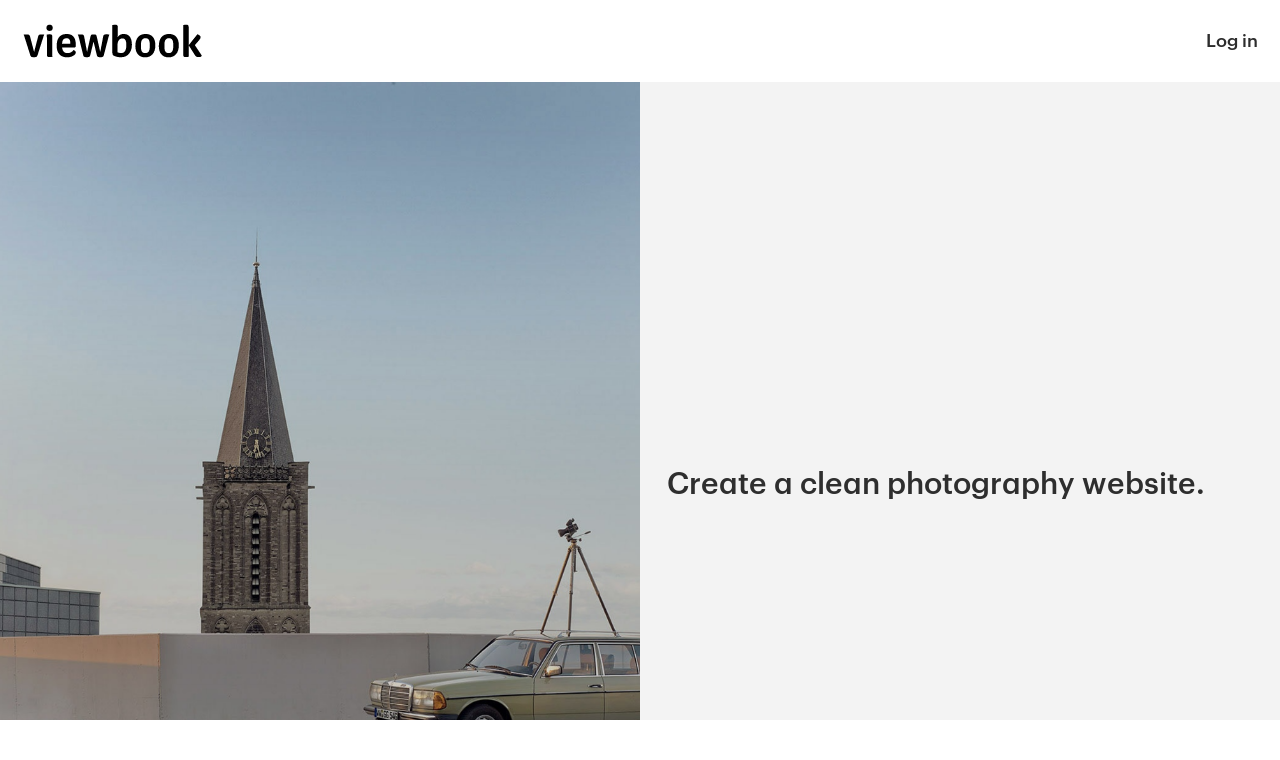

--- FILE ---
content_type: text/html; charset=utf-8
request_url: https://viewbook.com/?utm_source=http://www.andreasbillig.com/&utm_medium=referral&utm_campaign=user_site_referral
body_size: 42898
content:
<!DOCTYPE html>
<html>
  <head>
    <!-- Made with Fotomat https://fotomat.app -->
    <title>Create a clean photography website.</title>


    <link rel="canonical" href="https://viewbook.com">

    <meta charset="UTF-8">
    <meta name="viewport" content="width=device-width, initial-scale=1.0, viewport-fit=cover" />
    <meta name="publisher" content="fotomat.app" />
    <meta name="description" content="Clean photography websites and online portfolio for professional photographers." />



    <meta property="og:title" content="Create a clean photography website." />
    <meta property="og:type" content="website" />
    <meta property="og:url" content="https://viewbook.com/" />
    <meta property="og:description" content="Clean photography websites and online portfolio for professional photographers." />
    <meta name="twitter:card" content="summary" />



<style data-custom-fonts nonce="TyqRoOdZ3TnwIkSNvwOdYxPnPep2M7nE5vzY0MChJAk=">

</style>
    <link rel="stylesheet" type="text/css" nonce="TyqRoOdZ3TnwIkSNvwOdYxPnPep2M7nE5vzY0MChJAk=" href="/css/live-43943f1bc9485f1d6ef3442e80c71870.css?vsn=d">


    <link rel="dns-prefetch" href="https://assets.fotomat.io/" />
    <link rel="dns-prefetch" href="https://images.fotomat.io/" />
    <link rel="dns-prefetch" href="https://stream.mux.com" />
    <link rel="dns-prefetch" href="https://image.mux.com" />
    <link rel="dns-prefetch" href="https://cloud.webtype.com" />


    <meta name="mobile-web-app-capable" content="yes">
    <meta name="mobile-web-app-status-bar-style" content="black-translucent">
    <meta name="mobile-web-app-title" content="Create a clean photography website.">
<meta charset="UTF-8" content="REEiOj5mXjRkDSs7HARHZV8tDx1XBz9bvptyP93SVYnJlEq2rrVN2SO3" csrf-param="_csrf_token" method-param="_method" name="csrf-token">


  </head>
  <body data-site-id="552202cd-566b-4504-97fc-162f3239747d" data-csp-nonce="TyqRoOdZ3TnwIkSNvwOdYxPnPep2M7nE5vzY0MChJAk=">
    <div class="page">&nbsp;</div>

<div data-phx-main="true" data-phx-session="SFMyNTY.[base64].hdJ3j3L028XOPqD1LVa7a_wUCN6L_CieN2smwYZwqpc" data-phx-static="SFMyNTY.g2gDaAJhBHQAAAADZAAKYXNzaWduX25ld2pkAAVmbGFzaHQAAAAAZAACaWRtAAAAFHBoeC1HSXhHaTQ5MDViLXkxR2dobgYAbwqm2JsBYgABUYA.kGImChGqaR0lPHx4M5xYdxn0f9wdAttluwVYdOmeVAw" data-phx-view="Live.Site.Page" id="phx-GIxGi4905b-y1Ggh"><script id="site-data" type="application/json" phx-hook="SiteData" nonce="">
    {
      "menus": [{"grouped":false,"id":"b0d04608-6813-400d-87d8-bfae224d6333","inserted_at":"2020-02-04T19:28:48Z","items":[],"pages":null,"show_title":false,"site":null,"site_id":"552202cd-566b-4504-97fc-162f3239747d","slot":1,"title":"Primary","updated_at":"2020-02-04T19:28:48Z"},{"grouped":false,"id":"2b4cac79-8e3d-4245-83b3-580f17a43b49","inserted_at":"2020-02-04T19:28:48Z","items":[{"hide_text_in_menu":false,"homepage":false,"icon":"none","id":"679a082c-5d21-4cd9-8cb4-912c1e7b4b4d","link_page_url":"https://account.viewbook.com","menu_id":"2b4cac79-8e3d-4245-83b3-580f17a43b49","menu_representation":"page","parent_id":null,"path":"log-in","position":-1073741824,"published_at":"2020-02-04T19:36:14Z","slug":"log-in","stacked":false,"title":" Log in","type":"link"}],"pages":null,"show_title":false,"site":null,"site_id":"552202cd-566b-4504-97fc-162f3239747d","slot":2,"title":"Secondary","updated_at":"2020-02-04T19:28:48Z"}],
      "page_id": "597516a9-f7ce-42c6-b76d-264f9ac34fca",
      "pages": [{"link_page_url":null,"slideshow_show_backstory_enabled":false,"homepage":true,"text_media_video_url":null,"horizontalscroll_gutters":"S","layout_direction":"column","index_text_media_size":"M","menu_id":null,"stacked":true,"imagegrid_columns":"M","text_columns":"One","move":null,"imagegrid_layout":"Columns","cover_media_navigation":false,"slideshow_show_caption_enabled":true,"cover_text_size":"M","cover_image_id":null,"horizontal_viewer_enabled":false,"part_of_stacked_page":false,"path":"","imagegrid_caption_enabled":false,"index_text_layout":"Center","slideshow_show_count_enabled":true,"cta_overlay":false,"browser_title":"Create a clean photography website.","viewer_caption_enabled":true,"content_text_size":"One","cover_text_color":"#ffffff","imagegrid_ratio":"5:4","alignment":"Center","tag_ids":[],"viewer_backstory_enabled":false,"imagegrid_ratio_orientation":"Portrait","logo_disabled":false,"type":"index","horizontalscroll_caption_enabled":false,"video_autoplay":true,"hide_from_menu":false,"index_layout":"Grid","order_date":"2025-06-02T07:23:52Z","text_content1":{},"viewer_count_enabled":true,"text_enabled":false,"image_item_caption_enabled":false,"description_enabled":false,"invert_colors":false,"imagerid_viewer_enabled":true,"summary":{},"viewer_image_title_enabled":true,"description_alignment":"Left","index_grid_item_grow":false,"viewer_video_autoplay":null,"title":"Home","site":null,"parent_id":null,"child_ids":["f9af12e9-d158-4336-b59a-e4cca903c57a","a5aa698c-3061-4ab4-85bb-9bb6df50cb39","0756d48a-a182-489d-acb6-ae7cf14d9861","fa6c3f4b-380f-4e07-8344-028061549665","7f202077-ecc2-487d-84ba-73eb78c8e680","486f6eea-ba8a-44df-a38c-a347c7060eff"],"menu_representation":"page","updated_at":"2026-01-10T22:45:29Z","position":-2053902017,"slideshow_ratio":"4:3","image":null,"slug":"","row_description_alignment":"Center","cta_label":null,"index_caption_enabled":false,"icon":"none","menu_disabled":false,"text_media":"None","background_color":null,"site_id":"552202cd-566b-4504-97fc-162f3239747d","index_text_size":"M","online":true,"description_content":{},"cover_image":null,"subtype":"text","cover_media_fit":"contain","set":null,"video_loop":true,"children":null,"meta_description":"Clean photography websites and online portfolio for professional photographers.","cover_media_autoplay":false,"published_at":"2025-06-02T07:45:47Z","imagegrid_align":"Center","published":true,"cta_page_id":null,"imagegrid_gutters":"None","slideshow_show_image_title_enabled":true,"menu":null,"cta_url":null,"tags":[],"id":"597516a9-f7ce-42c6-b76d-264f9ac34fca","horizontalscroll_layout":"Equalheight","video_controls":false,"text_vertical_alignment":"Center","text_content2":{},"viewer_size":"L","imagegrid_horizontal_align":"Justified","text_image_enabled":false,"set_id":null,"cover_media_size":"L","horizontalscroll_align":"Center","rank":null,"location":null,"index_grid_item_width":"1/2","image_id":null,"hide_text_in_menu":false,"parent":null,"horizontalscroll_size":"M","slideshow_size":"M","index_text_vertical_alignment":"Center","slideshow_transition":false,"content_size_type_text":false,"do_not_index":false,"slideshow_item_caption_enabled":false,"inserted_at":"2025-06-02T07:23:52Z","text_color":null,"content_size":"Full"},{"link_page_url":null,"slideshow_show_backstory_enabled":false,"homepage":false,"text_media_video_url":null,"horizontalscroll_gutters":"S","layout_direction":"column","index_text_media_size":"M","menu_id":null,"stacked":false,"imagegrid_columns":"M","text_columns":"One","move":null,"imagegrid_layout":"Columns","cover_media_navigation":false,"slideshow_show_caption_enabled":true,"cover_text_size":"M","cover_image_id":"d1ec0f0d-7d15-4ee7-a684-b0e739658942","horizontal_viewer_enabled":false,"part_of_stacked_page":true,"path":"home/untitled-23","imagegrid_caption_enabled":false,"index_text_layout":"Center","slideshow_show_count_enabled":true,"cta_overlay":false,"browser_title":null,"viewer_caption_enabled":true,"content_text_size":"One","cover_text_color":"#ffffff","imagegrid_ratio":"1:1","alignment":"Center","tag_ids":[],"viewer_backstory_enabled":false,"imagegrid_ratio_orientation":"Landscape","logo_disabled":false,"type":"image","horizontalscroll_caption_enabled":false,"video_autoplay":true,"hide_from_menu":false,"index_layout":"Grid","order_date":"2025-06-02T07:24:09Z","text_content1":{},"viewer_count_enabled":true,"text_enabled":false,"image_item_caption_enabled":false,"description_enabled":false,"invert_colors":false,"imagerid_viewer_enabled":true,"summary":{},"viewer_image_title_enabled":true,"description_alignment":"Left","index_grid_item_grow":false,"viewer_video_autoplay":null,"title":"Untitled 23","site":null,"parent_id":"597516a9-f7ce-42c6-b76d-264f9ac34fca","child_ids":null,"menu_representation":"page","updated_at":"2025-06-02T08:13:56Z","position":-2013265920,"slideshow_ratio":"4:3","image":{"aspect_ratio":"1028:1323","asset_id":null,"cover_image":false,"description":{"ops":[{"insert":""}]},"duration":0,"filename":"f24efc6f-c2c8-4a3c-8c3e-ad08c7873a1d.png","filesize":1060198,"height":1323,"hidden":false,"id":"f24efc6f-c2c8-4a3c-8c3e-ad08c7873a1d","inserted_at":"2025-06-02T08:13:49Z","name":"","orientation":"Portrait","original_filename":"vb.png","playback_id":null,"poster_position":0.0,"private":false,"set_id":"1183809e-b60f-45fe-b98c-4f64cd896258","site_id":"552202cd-566b-4504-97fc-162f3239747d","src":"https://images.fotomat.io/prod/552202cd-566b-4504-97fc-162f3239747d/f24efc6f-c2c8-4a3c-8c3e-ad08c7873a1d.png","status":"ready","tag_ids":[],"tags":null,"type":"photo","updated_at":"2025-06-02T08:13:49Z","weight":3,"width":1028},"slug":"untitled-23","row_description_alignment":"Center","cta_label":null,"index_caption_enabled":false,"icon":"none","menu_disabled":false,"text_media":"None","background_color":null,"site_id":"552202cd-566b-4504-97fc-162f3239747d","index_text_size":"M","online":true,"description_content":{},"cover_image":{"aspect_ratio":"2000:1323","asset_id":null,"cover_image":true,"description":{},"duration":0,"filename":"d1ec0f0d-7d15-4ee7-a684-b0e739658942.jpg","filesize":370829,"height":1323,"hidden":false,"id":"d1ec0f0d-7d15-4ee7-a684-b0e739658942","inserted_at":"2020-02-04T19:32:24Z","name":"","orientation":"Landscape","original_filename":"viewbook_darker.jpg","playback_id":null,"poster_position":0.0,"private":false,"set_id":"1183809e-b60f-45fe-b98c-4f64cd896258","site_id":"552202cd-566b-4504-97fc-162f3239747d","src":"https://images.fotomat.io/prod/552202cd-566b-4504-97fc-162f3239747d/d1ec0f0d-7d15-4ee7-a684-b0e739658942.jpg","status":"ready","tag_ids":[],"tags":null,"type":"photo","updated_at":"2020-02-04T19:32:24Z","weight":3,"width":2000},"subtype":null,"cover_media_fit":"cover","set":null,"video_loop":true,"children":null,"meta_description":null,"cover_media_autoplay":false,"published_at":"2025-06-02T07:45:47Z","imagegrid_align":"Center","published":true,"cta_page_id":null,"imagegrid_gutters":"S","slideshow_show_image_title_enabled":true,"menu":null,"cta_url":"https://app.viewbook.com/user/sign_in","tags":[],"id":"f9af12e9-d158-4336-b59a-e4cca903c57a","horizontalscroll_layout":"Equalheight","video_controls":false,"text_vertical_alignment":"Center","text_content2":{},"viewer_size":"L","imagegrid_horizontal_align":"Justified","text_image_enabled":false,"set_id":"1183809e-b60f-45fe-b98c-4f64cd896258","cover_media_size":"L","horizontalscroll_align":"Center","rank":null,"location":null,"index_grid_item_width":"1/2","image_id":"f24efc6f-c2c8-4a3c-8c3e-ad08c7873a1d","hide_text_in_menu":false,"parent":null,"horizontalscroll_size":"M","slideshow_size":"M","index_text_vertical_alignment":"Center","slideshow_transition":false,"content_size_type_text":false,"do_not_index":false,"slideshow_item_caption_enabled":false,"inserted_at":"2025-06-02T07:24:09Z","text_color":null,"content_size":"Default"},{"link_page_url":null,"slideshow_show_backstory_enabled":false,"homepage":false,"text_media_video_url":null,"horizontalscroll_gutters":"S","layout_direction":"column","index_text_media_size":"M","menu_id":null,"stacked":false,"imagegrid_columns":"M","text_columns":"One","move":null,"imagegrid_layout":"Columns","cover_media_navigation":false,"slideshow_show_caption_enabled":true,"cover_text_size":"M","cover_image_id":null,"horizontal_viewer_enabled":false,"part_of_stacked_page":true,"path":"home/untitled-25","imagegrid_caption_enabled":false,"index_text_layout":"Center","slideshow_show_count_enabled":true,"cta_overlay":false,"browser_title":null,"viewer_caption_enabled":true,"content_text_size":"One","cover_text_color":"#ffffff","imagegrid_ratio":"1:1","alignment":"Center","tag_ids":[],"viewer_backstory_enabled":false,"imagegrid_ratio_orientation":"Landscape","logo_disabled":false,"type":"text","horizontalscroll_caption_enabled":false,"video_autoplay":true,"hide_from_menu":false,"index_layout":"Text","order_date":"2025-06-02T07:26:19Z","text_content1":{"ops":[{"insert":"Create a clean photography website."},{"attributes":{"header":2},"insert":"\n"}]},"viewer_count_enabled":true,"text_enabled":false,"image_item_caption_enabled":false,"description_enabled":false,"invert_colors":false,"imagerid_viewer_enabled":true,"summary":{},"viewer_image_title_enabled":true,"description_alignment":"Left","index_grid_item_grow":true,"viewer_video_autoplay":null,"title":"Untitled 25","site":null,"parent_id":"597516a9-f7ce-42c6-b76d-264f9ac34fca","child_ids":null,"menu_representation":"page","updated_at":"2025-06-02T08:25:42Z","position":-1946157056,"slideshow_ratio":"4:3","image":null,"slug":"untitled-25","row_description_alignment":"Center","cta_label":"Login to Viewbook","index_caption_enabled":false,"icon":"none","menu_disabled":false,"text_media":"None","background_color":"#f3f3f3","site_id":"552202cd-566b-4504-97fc-162f3239747d","index_text_size":"M","online":true,"description_content":{},"cover_image":null,"subtype":null,"cover_media_fit":"contain","set":null,"video_loop":true,"children":null,"meta_description":null,"cover_media_autoplay":false,"published_at":"2025-06-02T07:45:47Z","imagegrid_align":"Center","published":true,"cta_page_id":null,"imagegrid_gutters":"S","slideshow_show_image_title_enabled":true,"menu":null,"cta_url":"https://app.viewbook.com/user/sign_in","tags":[],"id":"a5aa698c-3061-4ab4-85bb-9bb6df50cb39","horizontalscroll_layout":"Equalheight","video_controls":false,"text_vertical_alignment":"Center","text_content2":{},"viewer_size":"L","imagegrid_horizontal_align":"Justified","text_image_enabled":false,"set_id":null,"cover_media_size":"L","horizontalscroll_align":"Center","rank":null,"location":null,"index_grid_item_width":"1/2","image_id":null,"hide_text_in_menu":false,"parent":null,"horizontalscroll_size":"M","slideshow_size":"M","index_text_vertical_alignment":"Center","slideshow_transition":false,"content_size_type_text":false,"do_not_index":false,"slideshow_item_caption_enabled":false,"inserted_at":"2025-06-02T07:26:19Z","text_color":"#2e2e2e","content_size":"Default"},{"link_page_url":null,"slideshow_show_backstory_enabled":false,"homepage":false,"text_media_video_url":null,"horizontalscroll_gutters":"S","layout_direction":"column","index_text_media_size":"M","menu_id":null,"stacked":false,"imagegrid_columns":"M","text_columns":"One","move":null,"imagegrid_layout":"Columns","cover_media_navigation":false,"slideshow_show_caption_enabled":true,"cover_text_size":"M","cover_image_id":null,"horizontal_viewer_enabled":false,"part_of_stacked_page":true,"path":"home/untitled-26","imagegrid_caption_enabled":false,"index_text_layout":"Center","slideshow_show_count_enabled":true,"cta_overlay":false,"browser_title":null,"viewer_caption_enabled":true,"content_text_size":"One","cover_text_color":"#ffffff","imagegrid_ratio":"1:1","alignment":"Center","tag_ids":[],"viewer_backstory_enabled":false,"imagegrid_ratio_orientation":"Landscape","logo_disabled":false,"type":"text","horizontalscroll_caption_enabled":false,"video_autoplay":true,"hide_from_menu":false,"index_layout":"Text","order_date":"2025-06-02T07:26:34Z","text_content1":{"ops":[{"insert":"Build a visual website with "},{"attributes":{"link":"https://fotomat.app"},"insert":"Fotomat"},{"insert":" – the new website builder by Viewbook. "},{"attributes":{"header":2},"insert":"\n"}]},"viewer_count_enabled":true,"text_enabled":false,"image_item_caption_enabled":false,"description_enabled":false,"invert_colors":false,"imagerid_viewer_enabled":true,"summary":{},"viewer_image_title_enabled":true,"description_alignment":"Left","index_grid_item_grow":true,"viewer_video_autoplay":null,"title":"Untitled 26","site":null,"parent_id":"597516a9-f7ce-42c6-b76d-264f9ac34fca","child_ids":null,"menu_representation":"page","updated_at":"2025-06-20T08:47:51Z","position":-1744830464,"slideshow_ratio":"4:3","image":null,"slug":"untitled-26","row_description_alignment":"Center","cta_label":"Go to Fotomat","index_caption_enabled":false,"icon":"none","menu_disabled":false,"text_media":"None","background_color":"#fdff8f","site_id":"552202cd-566b-4504-97fc-162f3239747d","index_text_size":"M","online":true,"description_content":{},"cover_image":null,"subtype":null,"cover_media_fit":"contain","set":null,"video_loop":true,"children":null,"meta_description":null,"cover_media_autoplay":false,"published_at":"2025-06-02T07:45:47Z","imagegrid_align":"Center","published":true,"cta_page_id":null,"imagegrid_gutters":"S","slideshow_show_image_title_enabled":true,"menu":null,"cta_url":"https://fotomat.app","tags":[],"id":"0756d48a-a182-489d-acb6-ae7cf14d9861","horizontalscroll_layout":"Equalheight","video_controls":false,"text_vertical_alignment":"Center","text_content2":{},"viewer_size":"L","imagegrid_horizontal_align":"Justified","text_image_enabled":false,"set_id":null,"cover_media_size":"L","horizontalscroll_align":"Center","rank":null,"location":null,"index_grid_item_width":"1/2","image_id":null,"hide_text_in_menu":false,"parent":null,"horizontalscroll_size":"M","slideshow_size":"M","index_text_vertical_alignment":"Center","slideshow_transition":false,"content_size_type_text":false,"do_not_index":false,"slideshow_item_caption_enabled":false,"inserted_at":"2025-06-02T07:26:34Z","text_color":"#2d2d2d","content_size":"Default"},{"link_page_url":null,"slideshow_show_backstory_enabled":false,"homepage":false,"text_media_video_url":null,"horizontalscroll_gutters":"S","layout_direction":"column","index_text_media_size":"M","menu_id":null,"stacked":false,"imagegrid_columns":"M","text_columns":"One","move":null,"imagegrid_layout":"Columns","cover_media_navigation":false,"slideshow_show_caption_enabled":true,"cover_text_size":"M","cover_image_id":"f25212ae-5d57-4c0d-9043-66dadec6a17e","horizontal_viewer_enabled":false,"part_of_stacked_page":true,"path":"home/untitled-24","imagegrid_caption_enabled":false,"index_text_layout":"Center","slideshow_show_count_enabled":true,"cta_overlay":false,"browser_title":null,"viewer_caption_enabled":true,"content_text_size":"One","cover_text_color":"#ffffff","imagegrid_ratio":"1:1","alignment":"Center","tag_ids":[],"viewer_backstory_enabled":false,"imagegrid_ratio_orientation":"Landscape","logo_disabled":false,"type":"image","horizontalscroll_caption_enabled":false,"video_autoplay":true,"hide_from_menu":false,"index_layout":"Grid","order_date":"2025-06-02T07:25:40Z","text_content1":{},"viewer_count_enabled":true,"text_enabled":false,"image_item_caption_enabled":false,"description_enabled":false,"invert_colors":false,"imagerid_viewer_enabled":true,"summary":{},"viewer_image_title_enabled":true,"description_alignment":"Left","index_grid_item_grow":false,"viewer_video_autoplay":null,"title":"Untitled 24","site":null,"parent_id":"597516a9-f7ce-42c6-b76d-264f9ac34fca","child_ids":null,"menu_representation":"page","updated_at":"2025-06-02T11:12:07Z","position":201326592,"slideshow_ratio":"4:3","image":{"aspect_ratio":"4:5","asset_id":"wA7w2Z7S4lI028pLwecaRYtQ00nxfoAiAq","cover_image":false,"description":{"ops":[{"insert":""}]},"duration":12,"filename":"1b50a994-cb3e-4dd9-8466-3057a8e106c1.mp4","filesize":14612693,"height":2000,"hidden":false,"id":"1b50a994-cb3e-4dd9-8466-3057a8e106c1","inserted_at":"2025-06-02T07:36:32Z","name":"","orientation":"Portrait","original_filename":"tile 1 header 2x.mp4","playback_id":"kBYSYE6cK00Z5ZGtna02z3hnT3eQXXpt2M","poster_position":0.0,"private":false,"set_id":"0aff2a7d-532f-4e72-ae55-d605f3217d78","site_id":"552202cd-566b-4504-97fc-162f3239747d","src":{"hls":"https://stream.mux.com/kBYSYE6cK00Z5ZGtna02z3hnT3eQXXpt2M.m3u8","poster":"https://image.mux.com/kBYSYE6cK00Z5ZGtna02z3hnT3eQXXpt2M/thumbnail.jpg?time=0.0"},"status":"ready","tag_ids":[],"tags":null,"type":"video","updated_at":"2025-06-02T07:36:35Z","weight":3,"width":1600},"slug":"untitled-24","row_description_alignment":"Center","cta_label":null,"index_caption_enabled":false,"icon":"none","menu_disabled":false,"text_media":"None","background_color":null,"site_id":"552202cd-566b-4504-97fc-162f3239747d","index_text_size":"M","online":true,"description_content":{},"cover_image":{"aspect_ratio":"16:9","asset_id":"MKHFZJxHfqPt1rx200QvRzNWmKlzPysya","cover_image":true,"description":{},"duration":28,"filename":"f25212ae-5d57-4c0d-9043-66dadec6a17e.mp4","filesize":31582095,"height":1080,"hidden":false,"id":"f25212ae-5d57-4c0d-9043-66dadec6a17e","inserted_at":"2020-04-09T10:27:19Z","name":null,"orientation":"Landscape","original_filename":"fotomat promo 2-1.mp4","playback_id":"IrBFESDhx4DI5W1osJXAAwAbykwX8r016","poster_position":0.017759,"private":false,"set_id":"0aff2a7d-532f-4e72-ae55-d605f3217d78","site_id":"552202cd-566b-4504-97fc-162f3239747d","src":{"hls":"https://stream.mux.com/IrBFESDhx4DI5W1osJXAAwAbykwX8r016.m3u8","poster":"https://image.mux.com/IrBFESDhx4DI5W1osJXAAwAbykwX8r016/thumbnail.jpg?time=0.017759"},"status":"ready","tag_ids":[],"tags":null,"type":"video","updated_at":"2020-04-09T10:27:23Z","weight":3,"width":1920},"subtype":null,"cover_media_fit":"cover","set":null,"video_loop":true,"children":null,"meta_description":null,"cover_media_autoplay":false,"published_at":"2025-06-02T07:45:47Z","imagegrid_align":"Center","published":true,"cta_page_id":null,"imagegrid_gutters":"S","slideshow_show_image_title_enabled":true,"menu":null,"cta_url":null,"tags":[],"id":"fa6c3f4b-380f-4e07-8344-028061549665","horizontalscroll_layout":"Equalheight","video_controls":false,"text_vertical_alignment":"Center","text_content2":{},"viewer_size":"L","imagegrid_horizontal_align":"Justified","text_image_enabled":false,"set_id":"0aff2a7d-532f-4e72-ae55-d605f3217d78","cover_media_size":"L","horizontalscroll_align":"Center","rank":null,"location":null,"index_grid_item_width":"1/2","image_id":"1b50a994-cb3e-4dd9-8466-3057a8e106c1","hide_text_in_menu":false,"parent":null,"horizontalscroll_size":"M","slideshow_size":"M","index_text_vertical_alignment":"Center","slideshow_transition":false,"content_size_type_text":false,"do_not_index":false,"slideshow_item_caption_enabled":false,"inserted_at":"2025-06-02T07:25:40Z","text_color":null,"content_size":"Default"},{"link_page_url":null,"slideshow_show_backstory_enabled":false,"homepage":false,"text_media_video_url":null,"horizontalscroll_gutters":"S","layout_direction":"column","index_text_media_size":"M","menu_id":null,"stacked":false,"imagegrid_columns":"M","text_columns":"One","move":null,"imagegrid_layout":"Columns","cover_media_navigation":false,"slideshow_show_caption_enabled":true,"cover_text_size":"M","cover_image_id":null,"horizontal_viewer_enabled":false,"part_of_stacked_page":true,"path":"home/untitled-29","imagegrid_caption_enabled":false,"index_text_layout":"Center","slideshow_show_count_enabled":true,"cta_overlay":false,"browser_title":null,"viewer_caption_enabled":true,"content_text_size":"One","cover_text_color":"#ffffff","imagegrid_ratio":"1:1","alignment":"Center","tag_ids":[],"viewer_backstory_enabled":false,"imagegrid_ratio_orientation":"Landscape","logo_disabled":false,"type":"text","horizontalscroll_caption_enabled":false,"video_autoplay":true,"hide_from_menu":false,"index_layout":"Text","order_date":"2025-06-02T08:03:13Z","text_content1":{"ops":[{"insert":"Viewbook © 2025\n"}]},"viewer_count_enabled":true,"text_enabled":false,"image_item_caption_enabled":false,"description_enabled":false,"invert_colors":false,"imagerid_viewer_enabled":true,"summary":{},"viewer_image_title_enabled":true,"description_alignment":"Left","index_grid_item_grow":true,"viewer_video_autoplay":null,"title":"Untitled 29","site":null,"parent_id":"597516a9-f7ce-42c6-b76d-264f9ac34fca","child_ids":null,"menu_representation":"page","updated_at":"2025-06-02T08:25:42Z","position":1174405120,"slideshow_ratio":"4:3","image":null,"slug":"untitled-29","row_description_alignment":"Center","cta_label":null,"index_caption_enabled":false,"icon":"none","menu_disabled":false,"text_media":"None","background_color":null,"site_id":"552202cd-566b-4504-97fc-162f3239747d","index_text_size":"M","online":true,"description_content":{},"cover_image":null,"subtype":null,"cover_media_fit":"contain","set":null,"video_loop":true,"children":null,"meta_description":null,"cover_media_autoplay":false,"published_at":"2025-06-02T08:03:13Z","imagegrid_align":"Center","published":true,"cta_page_id":null,"imagegrid_gutters":"S","slideshow_show_image_title_enabled":true,"menu":null,"cta_url":null,"tags":[],"id":"7f202077-ecc2-487d-84ba-73eb78c8e680","horizontalscroll_layout":"Equalheight","video_controls":false,"text_vertical_alignment":"Center","text_content2":{},"viewer_size":"L","imagegrid_horizontal_align":"Justified","text_image_enabled":false,"set_id":null,"cover_media_size":"L","horizontalscroll_align":"Center","rank":null,"location":null,"index_grid_item_width":"1/2","image_id":null,"hide_text_in_menu":false,"parent":null,"horizontalscroll_size":"M","slideshow_size":"M","index_text_vertical_alignment":"Top","slideshow_transition":false,"content_size_type_text":false,"do_not_index":false,"slideshow_item_caption_enabled":false,"inserted_at":"2025-06-02T08:03:13Z","text_color":null,"content_size":"Default"},{"link_page_url":null,"slideshow_show_backstory_enabled":false,"homepage":false,"text_media_video_url":null,"horizontalscroll_gutters":"S","layout_direction":"column","index_text_media_size":"M","menu_id":null,"stacked":false,"imagegrid_columns":"M","text_columns":"One","move":null,"imagegrid_layout":"Columns","cover_media_navigation":false,"slideshow_show_caption_enabled":true,"cover_text_size":"M","cover_image_id":null,"horizontal_viewer_enabled":false,"part_of_stacked_page":true,"path":"home/untitled-30","imagegrid_caption_enabled":false,"index_text_layout":"Center","slideshow_show_count_enabled":true,"cta_overlay":false,"browser_title":null,"viewer_caption_enabled":true,"content_text_size":"One","cover_text_color":"#ffffff","imagegrid_ratio":"1:1","alignment":"Center","tag_ids":[],"viewer_backstory_enabled":false,"imagegrid_ratio_orientation":"Landscape","logo_disabled":false,"type":"text","horizontalscroll_caption_enabled":false,"video_autoplay":true,"hide_from_menu":false,"index_layout":"Text","order_date":"2025-06-02T08:03:44Z","text_content1":{"ops":[{"insert":"Viewbook\t  "},{"attributes":{"link":"https://support.viewbook.com"},"insert":"Support"},{"insert":"  \t"},{"attributes":{"fotomat-link":{"id":"9804747f-442e-416e-9f0b-378312cba15d","overlay":"false"}},"insert":"Terms of service"},{"insert":"\t  "},{"attributes":{"fotomat-link":{"id":"e51c2642-06ab-4128-aa2e-727a86fdd2c2","overlay":"false"}},"insert":"Privacy"},{"insert":"\n"}]},"viewer_count_enabled":true,"text_enabled":false,"image_item_caption_enabled":false,"description_enabled":false,"invert_colors":false,"imagerid_viewer_enabled":true,"summary":{},"viewer_image_title_enabled":true,"description_alignment":"Left","index_grid_item_grow":true,"viewer_video_autoplay":null,"title":"Untitled 30","site":null,"parent_id":"597516a9-f7ce-42c6-b76d-264f9ac34fca","child_ids":null,"menu_representation":"page","updated_at":"2025-06-02T08:25:42Z","position":1660944384,"slideshow_ratio":"4:3","image":null,"slug":"untitled-30","row_description_alignment":"Center","cta_label":null,"index_caption_enabled":false,"icon":"none","menu_disabled":false,"text_media":"None","background_color":null,"site_id":"552202cd-566b-4504-97fc-162f3239747d","index_text_size":"M","online":true,"description_content":{},"cover_image":null,"subtype":null,"cover_media_fit":"contain","set":null,"video_loop":true,"children":null,"meta_description":null,"cover_media_autoplay":false,"published_at":"2025-06-02T08:03:44Z","imagegrid_align":"Center","published":true,"cta_page_id":"9804747f-442e-416e-9f0b-378312cba15d","imagegrid_gutters":"S","slideshow_show_image_title_enabled":true,"menu":null,"cta_url":null,"tags":[],"id":"486f6eea-ba8a-44df-a38c-a347c7060eff","horizontalscroll_layout":"Equalheight","video_controls":false,"text_vertical_alignment":"Center","text_content2":{},"viewer_size":"L","imagegrid_horizontal_align":"Justified","text_image_enabled":false,"set_id":null,"cover_media_size":"L","horizontalscroll_align":"Center","rank":null,"location":null,"index_grid_item_width":"1/2","image_id":null,"hide_text_in_menu":false,"parent":null,"horizontalscroll_size":"M","slideshow_size":"M","index_text_vertical_alignment":"Top","slideshow_transition":false,"content_size_type_text":false,"do_not_index":false,"slideshow_item_caption_enabled":false,"inserted_at":"2025-06-02T08:03:44Z","text_color":null,"content_size":"Default"},{"link_page_url":null,"slideshow_show_backstory_enabled":false,"homepage":false,"text_media_video_url":"","horizontalscroll_gutters":"S","layout_direction":"column","index_text_media_size":"M","menu_id":null,"stacked":true,"imagegrid_columns":"M","text_columns":"One","move":null,"imagegrid_layout":"Columns","cover_media_navigation":false,"slideshow_show_caption_enabled":true,"cover_text_size":"M","cover_image_id":null,"horizontal_viewer_enabled":false,"part_of_stacked_page":false,"path":"privacy","imagegrid_caption_enabled":false,"index_text_layout":"Center","slideshow_show_count_enabled":true,"cta_overlay":false,"browser_title":null,"viewer_caption_enabled":true,"content_text_size":"One","cover_text_color":"#ffffff","imagegrid_ratio":"1:1","alignment":"Center","tag_ids":[],"viewer_backstory_enabled":false,"imagegrid_ratio_orientation":"Landscape","logo_disabled":false,"type":"index","horizontalscroll_caption_enabled":false,"video_autoplay":true,"hide_from_menu":false,"index_layout":"Text","order_date":"2025-06-02T08:10:04Z","text_content1":{},"viewer_count_enabled":true,"text_enabled":false,"image_item_caption_enabled":false,"description_enabled":false,"invert_colors":false,"imagerid_viewer_enabled":true,"summary":{},"viewer_image_title_enabled":true,"description_alignment":"Left","index_grid_item_grow":false,"viewer_video_autoplay":null,"title":"Privacy","site":null,"parent_id":null,"child_ids":null,"menu_representation":"page","updated_at":"2026-01-10T22:45:29Z","position":-2053476646,"slideshow_ratio":"4:3","image":null,"slug":"privacy","row_description_alignment":"Center","cta_label":null,"index_caption_enabled":false,"icon":"none","menu_disabled":false,"text_media":"None","background_color":null,"site_id":"552202cd-566b-4504-97fc-162f3239747d","index_text_size":"M","online":true,"description_content":{},"cover_image":null,"subtype":"text","cover_media_fit":"contain","set":null,"video_loop":true,"children":null,"meta_description":null,"cover_media_autoplay":false,"published_at":"2025-06-02T08:10:04Z","imagegrid_align":"Center","published":true,"cta_page_id":null,"imagegrid_gutters":"S","slideshow_show_image_title_enabled":true,"menu":null,"cta_url":null,"tags":[],"id":"e51c2642-06ab-4128-aa2e-727a86fdd2c2","horizontalscroll_layout":"Equalheight","video_controls":false,"text_vertical_alignment":"Center","text_content2":{},"viewer_size":"L","imagegrid_horizontal_align":"Justified","text_image_enabled":false,"set_id":null,"cover_media_size":"L","horizontalscroll_align":"Center","rank":null,"location":"","index_grid_item_width":"1/2","image_id":null,"hide_text_in_menu":false,"parent":null,"horizontalscroll_size":"M","slideshow_size":"M","index_text_vertical_alignment":"Center","slideshow_transition":false,"content_size_type_text":false,"do_not_index":false,"slideshow_item_caption_enabled":false,"inserted_at":"2025-06-02T08:10:04Z","text_color":null,"content_size":"Default"},{"link_page_url":null,"slideshow_show_backstory_enabled":false,"homepage":false,"text_media_video_url":null,"horizontalscroll_gutters":"S","layout_direction":"column","index_text_media_size":"M","menu_id":null,"stacked":true,"imagegrid_columns":"M","text_columns":"One","move":null,"imagegrid_layout":"Columns","cover_media_navigation":false,"slideshow_show_caption_enabled":true,"cover_text_size":"M","cover_image_id":null,"horizontal_viewer_enabled":false,"part_of_stacked_page":false,"path":"terms","imagegrid_caption_enabled":false,"index_text_layout":"Center","slideshow_show_count_enabled":true,"cta_overlay":false,"browser_title":null,"viewer_caption_enabled":true,"content_text_size":"One","cover_text_color":"#ffffff","imagegrid_ratio":"1:1","alignment":"Center","tag_ids":[],"viewer_backstory_enabled":false,"imagegrid_ratio_orientation":"Landscape","logo_disabled":false,"type":"index","horizontalscroll_caption_enabled":false,"video_autoplay":true,"hide_from_menu":false,"index_layout":"Text","order_date":"2025-06-02T08:00:12Z","text_content1":{},"viewer_count_enabled":true,"text_enabled":false,"image_item_caption_enabled":false,"description_enabled":false,"invert_colors":false,"imagerid_viewer_enabled":true,"summary":{},"viewer_image_title_enabled":true,"description_alignment":"Left","index_grid_item_grow":false,"viewer_video_autoplay":null,"title":"Terms","site":null,"parent_id":null,"child_ids":null,"menu_representation":"page","updated_at":"2026-01-10T22:45:29Z","position":-2053051275,"slideshow_ratio":"4:3","image":null,"slug":"terms","row_description_alignment":"Center","cta_label":null,"index_caption_enabled":false,"icon":"none","menu_disabled":false,"text_media":"None","background_color":null,"site_id":"552202cd-566b-4504-97fc-162f3239747d","index_text_size":"M","online":true,"description_content":{},"cover_image":null,"subtype":"text","cover_media_fit":"contain","set":null,"video_loop":true,"children":null,"meta_description":null,"cover_media_autoplay":false,"published_at":"2025-06-02T08:00:12Z","imagegrid_align":"Center","published":true,"cta_page_id":null,"imagegrid_gutters":"S","slideshow_show_image_title_enabled":true,"menu":null,"cta_url":null,"tags":[],"id":"9804747f-442e-416e-9f0b-378312cba15d","horizontalscroll_layout":"Equalheight","video_controls":false,"text_vertical_alignment":"Center","text_content2":{},"viewer_size":"L","imagegrid_horizontal_align":"Justified","text_image_enabled":false,"set_id":null,"cover_media_size":"L","horizontalscroll_align":"Center","rank":null,"location":null,"index_grid_item_width":"1/2","image_id":null,"hide_text_in_menu":false,"parent":null,"horizontalscroll_size":"M","slideshow_size":"M","index_text_vertical_alignment":"Center","slideshow_transition":false,"content_size_type_text":false,"do_not_index":false,"slideshow_item_caption_enabled":false,"inserted_at":"2025-06-02T08:00:12Z","text_color":null,"content_size":"Default"}],
      "sets": [{"cover_image":{"aspect_ratio":"16:9","asset_id":"MKHFZJxHfqPt1rx200QvRzNWmKlzPysya","cover_image":true,"description":{},"duration":28,"filename":"f25212ae-5d57-4c0d-9043-66dadec6a17e.mp4","filesize":31582095,"height":1080,"hidden":false,"id":"f25212ae-5d57-4c0d-9043-66dadec6a17e","inserted_at":"2020-04-09T10:27:19Z","name":null,"orientation":"Landscape","original_filename":"fotomat promo 2-1.mp4","playback_id":"IrBFESDhx4DI5W1osJXAAwAbykwX8r016","poster_position":0.017759,"private":false,"set_id":"0aff2a7d-532f-4e72-ae55-d605f3217d78","site_id":"552202cd-566b-4504-97fc-162f3239747d","src":{"hls":"https://stream.mux.com/IrBFESDhx4DI5W1osJXAAwAbykwX8r016.m3u8","poster":"https://image.mux.com/IrBFESDhx4DI5W1osJXAAwAbykwX8r016/thumbnail.jpg?time=0.017759"},"status":"ready","tag_ids":[],"tags":null,"type":"video","updated_at":"2020-04-09T10:27:23Z","weight":3,"width":1920},"cover_image_id":"f25212ae-5d57-4c0d-9043-66dadec6a17e","id":"0aff2a7d-532f-4e72-ae55-d605f3217d78","idempotency_key":null,"images":[{"aspect_ratio":"16:9","asset_id":"MKHFZJxHfqPt1rx200QvRzNWmKlzPysya","cover_image":true,"description":{},"duration":28,"filename":"f25212ae-5d57-4c0d-9043-66dadec6a17e.mp4","filesize":31582095,"height":1080,"hidden":false,"id":"f25212ae-5d57-4c0d-9043-66dadec6a17e","inserted_at":"2020-04-09T10:27:19Z","name":null,"orientation":"Landscape","original_filename":"fotomat promo 2-1.mp4","playback_id":"IrBFESDhx4DI5W1osJXAAwAbykwX8r016","poster_position":0.017759,"private":false,"set_id":"0aff2a7d-532f-4e72-ae55-d605f3217d78","site_id":"552202cd-566b-4504-97fc-162f3239747d","src":{"hls":"https://stream.mux.com/IrBFESDhx4DI5W1osJXAAwAbykwX8r016.m3u8","poster":"https://image.mux.com/IrBFESDhx4DI5W1osJXAAwAbykwX8r016/thumbnail.jpg?time=0.017759"},"status":"ready","tag_ids":[],"tags":null,"type":"video","updated_at":"2020-04-09T10:27:23Z","weight":3,"width":1920},{"aspect_ratio":"4:5","asset_id":"wA7w2Z7S4lI028pLwecaRYtQ00nxfoAiAq","cover_image":false,"description":{"ops":[{"insert":""}]},"duration":12,"filename":"1b50a994-cb3e-4dd9-8466-3057a8e106c1.mp4","filesize":14612693,"height":2000,"hidden":false,"id":"1b50a994-cb3e-4dd9-8466-3057a8e106c1","inserted_at":"2025-06-02T07:36:32Z","name":"","orientation":"Portrait","original_filename":"tile 1 header 2x.mp4","playback_id":"kBYSYE6cK00Z5ZGtna02z3hnT3eQXXpt2M","poster_position":0.0,"private":false,"set_id":"0aff2a7d-532f-4e72-ae55-d605f3217d78","site_id":"552202cd-566b-4504-97fc-162f3239747d","src":{"hls":"https://stream.mux.com/kBYSYE6cK00Z5ZGtna02z3hnT3eQXXpt2M.m3u8","poster":"https://image.mux.com/kBYSYE6cK00Z5ZGtna02z3hnT3eQXXpt2M/thumbnail.jpg?time=0.0"},"status":"ready","tag_ids":[],"tags":null,"type":"video","updated_at":"2025-06-02T07:36:35Z","weight":3,"width":1600},{"aspect_ratio":"4:5","asset_id":"wEwB00qlOegCXzvgg8akWXppaEY3wKdL8","cover_image":false,"description":{"ops":[{"insert":""}]},"duration":8,"filename":"59cd6885-a8c4-4d93-b8c0-5aa59cc9eefb.mp4","filesize":7896135,"height":2000,"hidden":false,"id":"59cd6885-a8c4-4d93-b8c0-5aa59cc9eefb","inserted_at":"2025-06-02T11:11:07Z","name":"","orientation":"Portrait","original_filename":"tile 2 rhythm 2x.mp4","playback_id":"I2hUW8rivU4xqlDvrlU400JqspB5hcYZF","poster_position":0.0,"private":false,"set_id":"0aff2a7d-532f-4e72-ae55-d605f3217d78","site_id":"552202cd-566b-4504-97fc-162f3239747d","src":{"hls":"https://stream.mux.com/I2hUW8rivU4xqlDvrlU400JqspB5hcYZF.m3u8","poster":"https://image.mux.com/I2hUW8rivU4xqlDvrlU400JqspB5hcYZF/thumbnail.jpg?time=0.0"},"status":"ready","tag_ids":[],"tags":null,"type":"video","updated_at":"2025-06-02T11:11:11Z","weight":3,"width":1600}],"images_order":["f25212ae-5d57-4c0d-9043-66dadec6a17e","1b50a994-cb3e-4dd9-8466-3057a8e106c1","59cd6885-a8c4-4d93-b8c0-5aa59cc9eefb"],"inserted_at":"2020-02-04T19:28:48Z","name":"Image set two","pages":null,"site":null,"site_id":"552202cd-566b-4504-97fc-162f3239747d","total_image_references":3,"total_page_references":2,"updated_at":"2020-02-04T19:28:48Z"},{"cover_image":{"aspect_ratio":"2000:1323","asset_id":null,"cover_image":true,"description":{},"duration":0,"filename":"d1ec0f0d-7d15-4ee7-a684-b0e739658942.jpg","filesize":370829,"height":1323,"hidden":false,"id":"d1ec0f0d-7d15-4ee7-a684-b0e739658942","inserted_at":"2020-02-04T19:32:24Z","name":"","orientation":"Landscape","original_filename":"viewbook_darker.jpg","playback_id":null,"poster_position":0.0,"private":false,"set_id":"1183809e-b60f-45fe-b98c-4f64cd896258","site_id":"552202cd-566b-4504-97fc-162f3239747d","src":"https://images.fotomat.io/prod/552202cd-566b-4504-97fc-162f3239747d/d1ec0f0d-7d15-4ee7-a684-b0e739658942.jpg","status":"ready","tag_ids":[],"tags":null,"type":"photo","updated_at":"2020-02-04T19:32:24Z","weight":3,"width":2000},"cover_image_id":"d1ec0f0d-7d15-4ee7-a684-b0e739658942","id":"1183809e-b60f-45fe-b98c-4f64cd896258","idempotency_key":null,"images":[{"aspect_ratio":"2000:1323","asset_id":null,"cover_image":true,"description":{},"duration":0,"filename":"d1ec0f0d-7d15-4ee7-a684-b0e739658942.jpg","filesize":370829,"height":1323,"hidden":false,"id":"d1ec0f0d-7d15-4ee7-a684-b0e739658942","inserted_at":"2020-02-04T19:32:24Z","name":"","orientation":"Landscape","original_filename":"viewbook_darker.jpg","playback_id":null,"poster_position":0.0,"private":false,"set_id":"1183809e-b60f-45fe-b98c-4f64cd896258","site_id":"552202cd-566b-4504-97fc-162f3239747d","src":"https://images.fotomat.io/prod/552202cd-566b-4504-97fc-162f3239747d/d1ec0f0d-7d15-4ee7-a684-b0e739658942.jpg","status":"ready","tag_ids":[],"tags":null,"type":"photo","updated_at":"2020-02-04T19:32:24Z","weight":3,"width":2000},{"aspect_ratio":"1028:1323","asset_id":null,"cover_image":false,"description":{"ops":[{"insert":""}]},"duration":0,"filename":"f24efc6f-c2c8-4a3c-8c3e-ad08c7873a1d.png","filesize":1060198,"height":1323,"hidden":false,"id":"f24efc6f-c2c8-4a3c-8c3e-ad08c7873a1d","inserted_at":"2025-06-02T08:13:49Z","name":"","orientation":"Portrait","original_filename":"vb.png","playback_id":null,"poster_position":0.0,"private":false,"set_id":"1183809e-b60f-45fe-b98c-4f64cd896258","site_id":"552202cd-566b-4504-97fc-162f3239747d","src":"https://images.fotomat.io/prod/552202cd-566b-4504-97fc-162f3239747d/f24efc6f-c2c8-4a3c-8c3e-ad08c7873a1d.png","status":"ready","tag_ids":[],"tags":null,"type":"photo","updated_at":"2025-06-02T08:13:49Z","weight":3,"width":1028}],"images_order":["d1ec0f0d-7d15-4ee7-a684-b0e739658942","f24efc6f-c2c8-4a3c-8c3e-ad08c7873a1d"],"inserted_at":"2020-02-04T19:28:48Z","name":"Image set one","pages":null,"site":null,"site_id":"552202cd-566b-4504-97fc-162f3239747d","total_image_references":2,"total_page_references":2,"updated_at":"2020-02-04T19:28:48Z"}],
      "site": {"sets":null,"total_page_references":0,"homepage":null,"stacked":false,"certificate":null,"domain":"viewbook.com","link_color":null,"live_until":"2026-04-09","domains":["viewbook.com","www.viewbook.com"],"video_player_ui_color":"#ffffff","page_transition":false,"homepage_id":"597516a9-f7ce-42c6-b76d-264f9ac34fca","highlight_color":"","logo_type":"Image","gtm_id":null,"user_id":"38c08643-7d7b-42e4-934e-558c3b7881c5","typography_size":"M","logotype_wrap":false,"user":null,"metadata":[],"link_active_color":null,"logotype_color":"inherit","ga_id":null,"total_image_references":0,"mobile_header_enabled":true,"custom_js_script_attr":null,"highlight_transparency":0,"title":null,"subdomain":"viewbook","logotype_bold":false,"subscription":null,"updated_at":"2025-06-02T08:23:09Z","typography_size_mono":true,"background_color":"#ffffff","typography_font":"Graphik","content_text_color":"#2d2d2d","layout":"Horizontal","custom_js":null,"custom_css":null,"additional_domains":[],"content_background_enabled":false,"custom_font_styles":"","cursor":"default","content_background_color":"#e6e6e6","layout_variation":"One","id":"552202cd-566b-4504-97fc-162f3239747d","layout_columns_gutter":"M","pages":null,"logo_size":"M","link_decoration":"underline","content_gutter":"S","video_player_ui_background_color":"#000000","total_set_references":0,"assets":[{"src":"https://assets.fotomat.io/552202cd-566b-4504-97fc-162f3239747d/8d5acac6-a845-4a3e-b11a-841d30ef05ca.svg","type":"logo"}],"inserted_at":"2020-02-04T19:28:48Z","text_color":"#2d2d2d","content_size":"Full","content_alignment":"Left"}
    }
</script>
</div>
    <script src="/js/live-1a5680c3be0e01d631887638d153c5c4.js?vsn=d" nonce="TyqRoOdZ3TnwIkSNvwOdYxPnPep2M7nE5vzY0MChJAk=" defer></script>
  </body>
</html>


--- FILE ---
content_type: image/svg+xml; charset=utf-8
request_url: https://assets.fotomat.io/552202cd-566b-4504-97fc-162f3239747d/8d5acac6-a845-4a3e-b11a-841d30ef05ca.svg
body_size: 1736
content:
<?xml version="1.0" encoding="utf-8"?>
<!-- Generator: Adobe Illustrator 16.0.0, SVG Export Plug-In . SVG Version: 6.00 Build 0)  -->
<!DOCTYPE svg PUBLIC "-//W3C//DTD SVG 1.1//EN" "http://www.w3.org/Graphics/SVG/1.1/DTD/svg11.dtd">
<svg version="1.1" id="logo" xmlns="http://www.w3.org/2000/svg" xmlns:xlink="http://www.w3.org/1999/xlink" x="0px" y="0px"
	 width="100%" height="100%" viewBox="0 0 960 190" enable-background="new 0 0 960 190" xml:space="preserve">
	 
	 <a xlink:href="http://www.viewbook.com/" target="_blank">
   <rect x="0" y="0" width="100%" height="100%" fill-opacity="0.0"/>
   
<path fill="#000000" d="M56.643,179.266c-11.137,0-13.225-3.249-16.009-11.832L13.49,83.218C9.778,71.849,6.993,63.73,5.601,60.48
	c4.873-0.462,9.281-0.695,13.457-0.695c15.775,0,18.56,2.32,21.343,13.222l21.113,79.114l20.879-79.114
	c2.785-10.902,5.105-13.222,18.793-13.222c4.175,0,8.119,0.233,14.15,0.695c-1.391,3.25-4.175,11.369-7.887,22.739l-27.143,84.214
	c-2.786,8.583-5.104,11.832-16.241,11.832H56.643z"/>
<path fill="#000000" d="M143.156,41.458c-9.976,0-15.778-5.57-15.778-16.241c0-10.44,5.801-16.24,15.547-16.24h2.087
	c9.976,0,15.775,5.799,15.775,16.24c0,10.671-5.799,16.241-15.775,16.241H143.156z M129.699,80.433
	c0-7.887-0.464-16.008-0.696-19.72c6.498-0.927,12.298-1.392,16.475-1.392c11.135,0,12.992,3.249,12.992,12.528v85.609
	c0,7.89,0.463,16.008,0.696,19.72c-6.498,0.927-12.295,1.392-16.475,1.392c-11.136,0-12.991-3.246-12.991-12.53V80.433z"/>
<path fill="#000000" d="M237.743,179.964c-34.799,0-55.911-20.648-55.911-60.553c0-33.178,12.759-61.945,53.358-61.945
	c41.064,0,48.953,29.695,48.953,59.859c0,8.349-2.552,11.598-9.976,11.598h-63.335c2.32,17.864,10.439,29.001,29.232,29.001
	c15.312,0,25.289-7.424,32.943-16.708c2.319,1.627,5.8,4.18,7.423,5.805c2.552,2.317,3.712,5.102,3.712,7.652
	C284.144,164.417,267.44,179.964,237.743,179.964z M254.913,107.809c-0.233-14.15-2.552-28.071-20.882-28.071
	c-15.079,0-22.272,9.279-23.663,29.005h44.545V107.809z"/>
<path fill="#000000" d="M346.134,179.266h-7.886c-10.44,0-12.993-3.249-15.082-11.832l-21.112-84.216c-3.016-11.599-6.031-19.487-7.423-22.738
	c3.943-0.461,10.438-0.695,16.934-0.695c12.064,0,15.08,2.785,16.937,11.602l15.544,80.505l18.096-80.273
	c1.856-8.587,4.176-11.834,14.617-11.834h4.64c10.439,0,12.295,3.247,14.382,11.834l18.562,80.503l15.543-80.736
	c1.625-8.583,3.944-12.065,16.704-12.065c5.567,0,12.528,0.698,16.472,1.159c-1.393,3.25-4.176,11.139-7.191,22.738l-22.041,84.216
	c-2.319,8.583-4.872,11.832-15.31,11.832h-7.423c-10.442,0-13.227-3.249-15.314-11.832l-17.169-70.062l-17.167,70.062
	C359.359,176.017,356.573,179.266,346.134,179.266z"/>
<path fill="#000000" d="M489.557,172.77c-9.743-4.177-10.672-7.887-10.672-20.415V30.09c0-7.889-0.463-15.775-0.696-19.488
	c6.498-0.928,12.297-1.391,16.473-1.391c11.135,0,12.991,3.247,12.991,12.528v36.423c0,4.872-0.464,10.905-0.927,16.239
	c8.118-12.062,20.415-16.933,32.943-16.933c33.871,0,43.616,27.377,43.616,56.608c0,31.087-16.01,65.655-58.464,65.655
	C512.062,179.729,501.39,177.874,489.557,172.77z M553.589,116.86c0-22.74-4.64-35.963-21.343-35.963
	c-19.487,0-25.752,19.025-25.752,33.642v38.975c5.334,2.553,12.063,4.178,19.719,4.178
	C542.918,157.691,553.589,144.697,553.589,116.86z"/>
<path fill="#000000" d="M654.088,180.196c-34.333,0-52.428-22.738-52.428-59.161c0-39.905,18.789-63.569,54.748-63.569
	c34.109,0,51.973,22.271,51.973,59.625C708.381,156.993,687.039,180.196,654.088,180.196z M678.682,118.02
	c0-24.128-3.708-38.282-23.195-38.282c-22.272,0-24.129,20.185-24.129,39.906c0,26.218,4.638,38.28,23.196,38.28
	C675.437,157.924,678.682,140.987,678.682,118.02z"/>
<path fill="#000000" d="M779.299,180.196c-34.333,0-52.431-22.738-52.431-59.161c0-39.905,18.789-63.569,54.751-63.569
	c34.105,0,51.968,22.271,51.968,59.625C833.587,156.993,812.245,180.196,779.299,180.196z M803.892,118.02
	c0-24.128-3.712-38.282-23.196-38.282c-22.272,0-24.132,20.185-24.132,39.906c0,26.218,4.641,38.28,23.203,38.28
	C800.646,157.924,803.892,140.987,803.892,118.02z"/>
<path fill="#000000" d="M857.23,30.322c0-7.889-0.465-16.008-0.698-19.72c6.496-0.928,12.296-1.391,16.476-1.391
	c11.134,0,12.989,3.247,12.989,12.528v135.719c0,7.89,0.465,16.01,0.697,19.723c-6.497,0.926-12.295,1.389-16.473,1.389
	c-11.136,0-12.991-3.244-12.991-12.527V30.322L857.23,30.322z M937.964,178.569c-10.903,0-13.918-2.783-18.791-10.438
	c-9.744-15.312-33.176-51.507-33.176-51.507l46.863-57.999c11.141,4.406,16.938,9.744,16.938,15.774c0,4.642-3.012,9.977-9.279,17.4
	l-21.347,24.13l36.423,54.286c-0.926,6.035-6.027,8.353-12.993,8.353H937.964L937.964,178.569z"/>

	</a>

</svg>
